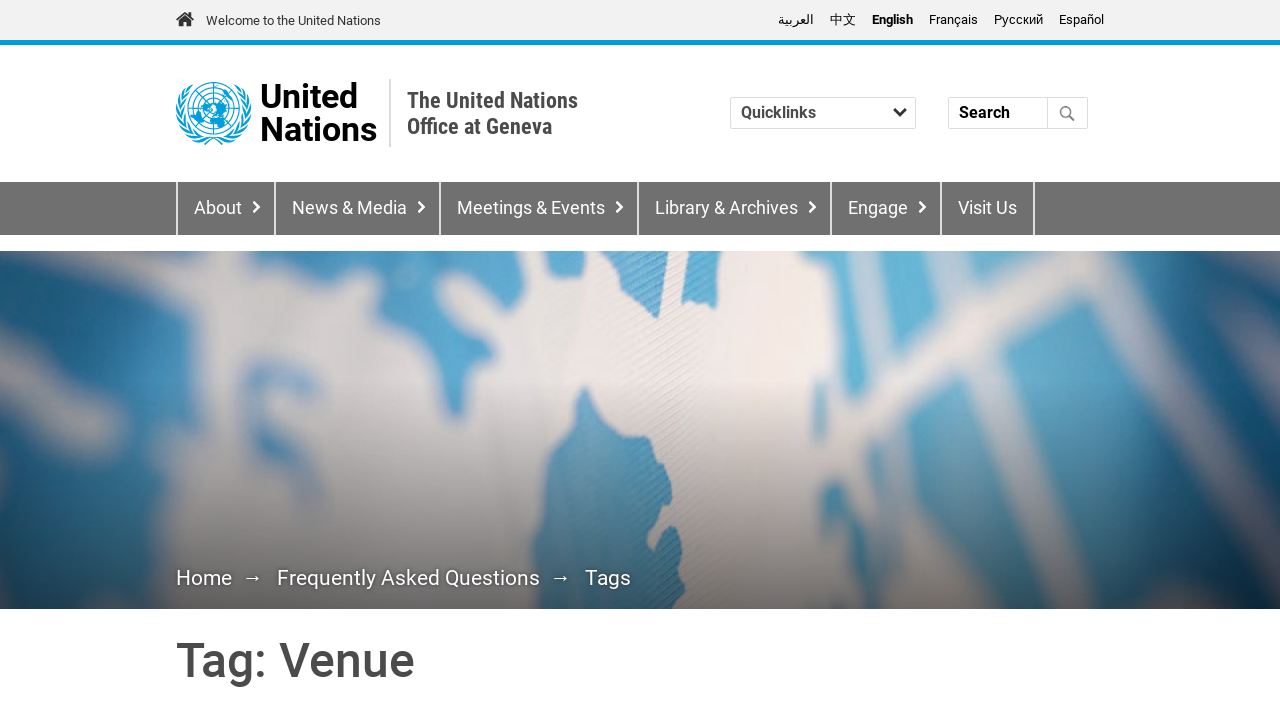

--- FILE ---
content_type: text/html; charset=UTF-8
request_url: https://www.ungeneva.org/en/faq/tag/502
body_size: 9081
content:
<!DOCTYPE html>
<html lang="en" dir="ltr" prefix="og: https://ogp.me/ns#">
  <head>
    <meta charset="utf-8" />
<noscript><style>form.antibot * :not(.antibot-message) { display: none !important; }</style>
</noscript><script>var _paq = _paq || [];(function(){var u=(("https:" == document.location.protocol) ? "https://webstats.unog.ch/" : "http://webstats.unog.ch/");_paq.push(["setSiteId", "1"]);_paq.push(["setTrackerUrl", u+"matomo.php"]);_paq.push(["setDoNotTrack", 1]);_paq.push(["setCookieDomain", ".www.ungeneva.org"]);if (!window.matomo_search_results_active) {_paq.push(["trackPageView"]);}_paq.push(["setIgnoreClasses", ["no-tracking","colorbox"]]);_paq.push(["enableLinkTracking"]);var d=document,g=d.createElement("script"),s=d.getElementsByTagName("script")[0];g.type="text/javascript";g.defer=true;g.async=true;g.src=u+"matomo.js";s.parentNode.insertBefore(g,s);})();</script>
<link rel="canonical" href="https://www.ungeneva.org/en/faq/tag/502" />
<meta name="robots" content="noimageindex" />
<meta property="og:site_name" content="The United Nations Office at Geneva" />
<meta property="og:url" content="https://www.ungeneva.org/en/faq/tag/502" />
<meta property="og:title" content="| The United Nations Office at Geneva" />
<meta property="og:image" content="http://www.ungeneva.org/sites/default/files/styles/un_section_hero/public/2019-08/UN-Flag.jpg?itok=-CSNEi5q" />
<meta name="MobileOptimized" content="width" />
<meta name="HandheldFriendly" content="true" />
<meta name="viewport" content="width=device-width, initial-scale=1.0" />
<link rel="icon" href="/themes/custom/un_geneva_theme/favicon.ico" type="image/vnd.microsoft.icon" />

    <title>| The United Nations Office at Geneva</title>
    <link rel="stylesheet" media="all" href="/sites/default/files/css/css_wJYcuJfEQN-6FG8MDBC4u74tuQAWP3u4ef-tzP_bFRs.css?delta=0&amp;language=en&amp;theme=un_geneva_theme&amp;include=[base64]" />
<link rel="stylesheet" media="all" href="/sites/default/files/css/css__CTkz16k6olUV-exH8goKROludq9TXD6jslP1_JZEXg.css?delta=1&amp;language=en&amp;theme=un_geneva_theme&amp;include=[base64]" />
<link rel="stylesheet" media="all" href="/sites/default/files/css/css_o1QeCTcp6rG9YfQjDEHD2jcxMMNxVkTZSOSvxmiLiCM.css?delta=2&amp;language=en&amp;theme=un_geneva_theme&amp;include=[base64]" />

    <script type="application/json" data-drupal-selector="drupal-settings-json">{"path":{"baseUrl":"\/","pathPrefix":"en\/","currentPath":"faq\/tag\/502","currentPathIsAdmin":false,"isFront":false,"currentLanguage":"en"},"pluralDelimiter":"\u0003","suppressDeprecationErrors":true,"ajaxPageState":{"libraries":"[base64]","theme":"un_geneva_theme","theme_token":null},"ajaxTrustedUrl":{"\/en\/main-search":true},"gtag":{"tagId":"","consentMode":false,"otherIds":[],"events":[],"additionalConfigInfo":[]},"gtm":{"tagId":null,"settings":{"data_layer":"dataLayer","include_classes":false,"allowlist_classes":"google\nnonGooglePixels\nnonGoogleScripts\nnonGoogleIframes","blocklist_classes":"customScripts\ncustomPixels","include_environment":false,"environment_id":"","environment_token":""},"tagIds":["GTM-WS7LVSD","GTM-LQCS","GTM-TW7DZZW"]},"colorbox":{"opacity":"0.85","current":"{current} of {total}","previous":"\u00ab Prev","next":"Next \u00bb","close":"Close","maxWidth":"98%","maxHeight":"98%","fixed":true,"mobiledetect":true,"mobiledevicewidth":"480px"},"matomo":{"disableCookies":false,"trackMailto":true,"trackColorbox":true},"user":{"uid":0,"permissionsHash":"4e4b47b271adcbd05c61854e1dcf9afdbe15f299836f2786f385efcf3dede143"}}</script>
<script src="/sites/default/files/js/js_Vj8n-1CJKM9KRJ2b17h_e9VIKmpRCBFzNzFxhnRzX-I.js?scope=header&amp;delta=0&amp;language=en&amp;theme=un_geneva_theme&amp;include=[base64]"></script>
<script src="/modules/contrib/google_tag/js/gtag.js?t6dt1h"></script>
<script src="/modules/contrib/google_tag/js/gtm.js?t6dt1h"></script>

  </head>
  <body class="faq-tag-502">
        <a href="#main-content" class="visually-hidden focusable">
      Skip to main content
    </a>
    <noscript><iframe src="https://www.googletagmanager.com/ns.html?id=GTM-WS7LVSD"
                  height="0" width="0" style="display:none;visibility:hidden"></iframe></noscript>
<noscript><iframe src="https://www.googletagmanager.com/ns.html?id=GTM-LQCS"
                  height="0" width="0" style="display:none;visibility:hidden"></iframe></noscript>
<noscript><iframe src="https://www.googletagmanager.com/ns.html?id=GTM-TW7DZZW"
                  height="0" width="0" style="display:none;visibility:hidden"></iframe></noscript>

      <div class="dialog-off-canvas-main-canvas" data-off-canvas-main-canvas>
    



<div  class="layout-container">
      <div class="brandbar">
  <div class="container">
    <div class="row">
      <div id="un-global-link-area">
        <a href="https://www.un.org/" target="_blank" rel="noopener external" title="United Nations Global Website">Welcome to the United Nations</a>
      </div>
      <div id="language-switcher-area">
                   
  <div  id="block-un-geneva-theme-languageswitchercontent" role="navigation" class="block language-switcher-language-url">
  
    
      <div class="language-switcher-links"><ul class="links"><li data-drupal-language="ar" data-drupal-link-system-path="faq/tag/502"><a href="/ar/faq/tag/502" class="language-link" hreflang="ar" data-drupal-link-system-path="faq/tag/502" lang="ar">العربية</a></li><li data-drupal-language="zh-hans" data-drupal-link-system-path="faq/tag/502"><a href="/zh/faq/tag/502" class="language-link" hreflang="zh-hans" data-drupal-link-system-path="faq/tag/502" lang="zh-hans">中文</a></li><li data-drupal-language="en" data-drupal-link-system-path="faq/tag/502" class="is-active" aria-current="page"><a href="/en/faq/tag/502" class="language-link is-active" hreflang="en" data-drupal-link-system-path="faq/tag/502" aria-current="page">English</a></li><li data-drupal-language="fr" data-drupal-link-system-path="faq/tag/502"><a href="/fr/faq/tag/502" class="language-link" hreflang="fr" data-drupal-link-system-path="faq/tag/502" lang="fr">Français</a></li><li data-drupal-language="ru" data-drupal-link-system-path="faq/tag/502"><a href="/ru/faq/tag/502" class="language-link" hreflang="ru" data-drupal-link-system-path="faq/tag/502" lang="ru">Pусский</a></li><li data-drupal-language="es" data-drupal-link-system-path="faq/tag/502"><a href="/es/faq/tag/502" class="language-link" hreflang="es" data-drupal-link-system-path="faq/tag/502" lang="es">Español</a></li></ul></div>
<div class="language-switcher-dropdown"><div class="js-form-item form-item">
        <div class="form-item__dropdown"><select onchange="location = this.value;" class="form-select form-item__select"><option value="/ar/faq/tag/502">العربية</option><option value="/zh/faq/tag/502">中文</option><option value="/en/faq/tag/502" selected="selected">English</option><option value="/fr/faq/tag/502">Français</option><option value="/ru/faq/tag/502">Pусский</option><option value="/es/faq/tag/502">Español</option></select></div>
        </div>
</div>

  </div>


                        </div>
    </div>
  </div>
</div>  
              
<header  class="header">
  <div class="container">
    <div  class="header__primary">
      <div  class="header__branding">
                  <div class="site-branding ">
      
<figure
   class="figure"
>
      <a  class="figure__link" href="/en" title="The United Nations Office at Geneva">
            

  
<picture
   class="figure__image"
>
      
<img
   class="figure__image"
      src="/themes/contrib/un_geneva_design_system/images/logo.svg"
  alt="Home"
  />
</picture>
          </a>
  
  </figure>
    <div class="brand-body">
          <div class="top-title"><a href="/en" title="The United Nations Office at Geneva">United Nations</a></div>      </div>
  <div class="site-title-secondary">
    <a href="/en" title="The United Nations Office at Geneva">
    <span class="row1 h4">The United Nations Office at Geneva</span>
    <span class="row2 h4"></span>
    </a>
  </div>
</div>              </div>
      <div  class="header__mobile-menu-button">
        <button id="toggle-expand" class="button button--menu toggle-expand" aria-expanded="false" aria-label="Menu" value="Menu" aria-haspopup="true" aria-controls="main-nav"><span class="bars">Menu</span></button>
        
      </div>
      <div  class="header__practical-information">
                      <div id="block-un-geneva-pl-practicalinformationdynamicmenublock" class="block">
      <div>
        <div class="custom-select">
          <select name="options" onchange="location = this.value;" aria-label="Quicklinks">
            <option value="">Quicklinks</option>
                          <option value="/en/visit">Visitors</option>
                          <option value="/en/meetings-events/official-meetings/participants/information">Meeting Participants</option>
                          <option value="/en/permanent-missions">Permanent Missions</option>
                          <option value="/en/news-media/journalists">Journalists</option>
                          <option value="/en/engage/civil-society">Civil Society</option>
                          <option value="/en/about/coordination-support/procurement">Vendors</option>
                          <option value="/en/engage/students-graduates">Students &amp; Graduates</option>
                          <option value="/en/about/careers">Job Seekers</option>
                          <option value="/en/about/practical-information">Practical Information</option>
                      </select>
        </div>
      </div>
    </div>
              </div>
      <div  class="header__search">
          
  <div  data-drupal-selector="views-exposed-form-main-search-page-1" id="block-un-geneva-design-system-header-search" class="block views-exposed-form bef-exposed-form">
  
    
      <form action="/en/main-search" method="get" id="views-exposed-form-main-search-page-1" accept-charset="UTF-8">
  <div class="js-form-item form-item">
      <label for="edit-query" class="form-item__label">Search</label>
         <input placeholder="Search" data-drupal-selector="edit-query" type="text" id="edit-query" name="query" value="" size="30" maxlength="128" class="form-text form-item__textfield" />

        </div>
<div data-drupal-selector="edit-actions" class="form-actions js-form-wrapper form-wrapper" id="edit-actions"> <input data-drupal-selector="edit-submit-main-search" type="submit" id="edit-submit-main-search" value="Search" class="button js-form-submit form-submit" />
</div>


</form>

  </div>

      </div>
      <div  class="header__useraccountmenu">
          
      </div>
    </div>
  </div>
  <div  class="header__menu">
      <div  id="block-un-geneva-theme-mainnavigation-menu" class="block">
  <nav aria-labelledby="block-un-geneva-theme-mainnavigation-heading" class="block">
                      
    <span  class="visually-hidden h2 block-title" id="block-un-geneva-theme-mainnavigation-heading">Main navigation</span>
    

              

<nav aria-label="main menu">
  <div id="main-nav" class="main-nav">
    <div class="container">
      <div class="row">
        


    
                              <div class="menu-list--wrapper ">
            
<ul   data-region="header" class="main-menu" role="menu">
            
<li  class="main-menu__item main-menu__item--with-sub">
                

<a  class="main-menu__link main-menu__link--with-sub" aria-controls="menu-sub-1-1" aria-haspopup="true" aria-expanded="false"  href="/en/about">About</a>          <span class="expand-sub" aria-haspopup="true" aria-controls="menu-sub-1-1"></span>
                              
                                        <div class="menu-list--wrapper with-description">
              <div class="main-menu__item--description"><h3 class="text-align-right"><a href="/en/about">About</a></h3>

<p class="text-align-right">Learn more about the UN presence and work in Geneva.</p></div>
            
<ul id="menu-sub-1-1"  id="menu-sub-1-1" class="main-menu main-menu--sub main-menu--sub-1" role="menu">
            
<li  id="menu-sub-1-1" class="main-menu__item main-menu__item--sub main-menu__item--sub-1">
                          

<a  id="menu-sub-1-1" class="main-menu__link main-menu__link--sub main-menu__link--sub-1" role="menuitem"  href="/en/about/who-we-are">Who We Are</a>      </li>
          
<li  id="menu-sub-1-1" class="main-menu__item main-menu__item--sub main-menu__item--sub-1">
                          

<a  id="menu-sub-1-1" class="main-menu__link main-menu__link--sub main-menu__link--sub-1" role="menuitem"  href="/en/about/director-general">Director-General</a>      </li>
          
<li  id="menu-sub-1-1" class="main-menu__item main-menu__item--sub main-menu__item--sub-1">
                          

<a  id="menu-sub-1-1" class="main-menu__link main-menu__link--sub main-menu__link--sub-1" role="menuitem"  href="/en/about/organizations">The UN in Geneva</a>      </li>
          
<li  id="menu-sub-1-1" class="main-menu__item main-menu__item--sub main-menu__item--sub-1">
                          

<a  id="menu-sub-1-1" class="main-menu__link main-menu__link--sub main-menu__link--sub-1" role="menuitem"  href="/en/about/league-of-nations/overview">The League of Nations</a>      </li>
          
<li  id="menu-sub-1-1" class="main-menu__item main-menu__item--sub main-menu__item--sub-1 main-menu__item--right">
                          

<a  id="menu-sub-1-1" class="main-menu__link main-menu__link--sub main-menu__link--sub-1" role="menuitem"  href="/en/blue-book">Blue Book</a>      </li>
          
<li  id="menu-sub-1-1" class="main-menu__item main-menu__item--sub main-menu__item--sub-1 main-menu__item--right">
                          

<a  id="menu-sub-1-1" class="main-menu__link main-menu__link--sub main-menu__link--sub-1" role="menuitem"  href="/en/about/topics">Topics</a>      </li>
          
<li  id="menu-sub-1-1" class="main-menu__item main-menu__item--sub main-menu__item--sub-1 main-menu__item--right">
                          

<a  id="menu-sub-1-1" class="main-menu__link main-menu__link--sub main-menu__link--sub-1" role="menuitem"  href="/en/about/careers">Careers</a>      </li>
          
<li  id="menu-sub-1-1" class="main-menu__item main-menu__item--sub main-menu__item--sub-1 main-menu__item--right">
                          

<a  id="menu-sub-1-1" class="main-menu__link main-menu__link--sub main-menu__link--sub-1" role="menuitem"  href="/en/about/practical-information">Practical Information</a>      </li>
      </ul>
    </div>
  
      </li>
          
<li  class="main-menu__item main-menu__item--with-sub">
                

<a  class="main-menu__link main-menu__link--with-sub" aria-controls="menu-sub-1-2" aria-haspopup="true" aria-expanded="false"  href="/en/news-media">News &amp; Media</a>          <span class="expand-sub" aria-haspopup="true" aria-controls="menu-sub-1-2"></span>
                              
                                        <div class="menu-list--wrapper with-description">
              <div class="main-menu__item--description"><h3 class="text-align-right"><a href="/en/news-media">News &amp; Media</a></h3>

<p class="text-align-right">Latest information from UN Geneva and news from around the globe.&nbsp;</p></div>
            
<ul id="menu-sub-1-2"  id="menu-sub-1-2" class="main-menu main-menu--sub main-menu--sub-1" role="menu">
            
<li  id="menu-sub-1-2" class="main-menu__item main-menu__item--sub main-menu__item--sub-1">
                          

<a  id="menu-sub-1-2" class="main-menu__link main-menu__link--sub main-menu__link--sub-1" role="menuitem"  href="/en/news-media/press-centre">Press Centre</a>      </li>
          
<li  id="menu-sub-1-2" class="main-menu__item main-menu__item--sub main-menu__item--sub-1">
                          

<a  id="menu-sub-1-2" class="main-menu__link main-menu__link--sub main-menu__link--sub-1" role="menuitem"  href="/en/news-media/news">Latest News</a>      </li>
          
<li  id="menu-sub-1-2" class="main-menu__item main-menu__item--sub main-menu__item--sub-1 main-menu__item--right">
                          

<a  id="menu-sub-1-2" class="main-menu__link main-menu__link--sub main-menu__link--sub-1" role="menuitem"  href="/en/news-media/video-series">Video Series</a>      </li>
          
<li  id="menu-sub-1-2" class="main-menu__item main-menu__item--sub main-menu__item--sub-1 main-menu__item--right">
                          

<a  id="menu-sub-1-2" class="main-menu__link main-menu__link--sub main-menu__link--sub-1" role="menuitem"  href="/en/news-media/podcasts">Podcasts</a>      </li>
          
<li  id="menu-sub-1-2" class="main-menu__item main-menu__item--sub main-menu__item--sub-1 main-menu__item--right">
                          

<a  id="menu-sub-1-2" class="main-menu__link main-menu__link--sub main-menu__link--sub-1" role="menuitem"  href="/en/news-media/journalists">For Journalists</a>      </li>
      </ul>
    </div>
  
      </li>
          
<li  class="main-menu__item main-menu__item--with-sub">
                

<a  class="main-menu__link main-menu__link--with-sub" aria-controls="menu-sub-1-3" aria-haspopup="true" aria-expanded="false"  href="/en/meetings-events">Meetings &amp; Events</a>          <span class="expand-sub" aria-haspopup="true" aria-controls="menu-sub-1-3"></span>
                              
                                        <div class="menu-list--wrapper with-description">
              <div class="main-menu__item--description"><h3 class="text-align-right"><a data-entity-substitution="canonical" data-entity-type="node" data-entity-uuid="7e091916-5e0a-47df-8d8a-53a9e15f85aa" href="/en/meetings-events" title="Meetings &amp; Events">Meetings &amp; Events</a></h3>

<p class="text-align-right">Important and practical information for meeting organizers and participants.</p></div>
            
<ul id="menu-sub-1-3"  id="menu-sub-1-3" class="main-menu main-menu--sub main-menu--sub-1" role="menu">
            
<li  id="menu-sub-1-3" class="main-menu__item main-menu__item--sub main-menu__item--sub-1">
                          

<a  id="menu-sub-1-3" class="main-menu__link main-menu__link--sub main-menu__link--sub-1" role="menuitem"  href="/en/meetings-events/official-meetings">Meetings</a>      </li>
          
<li  id="menu-sub-1-3" class="main-menu__item main-menu__item--sub main-menu__item--sub-1">
                          

<a  id="menu-sub-1-3" class="main-menu__link main-menu__link--sub main-menu__link--sub-1" role="menuitem"  href="/en/meetings-events/events">Events</a>      </li>
          
<li  id="menu-sub-1-3" class="main-menu__item main-menu__item--sub main-menu__item--sub-1 main-menu__item--right">
                          

<a  id="menu-sub-1-3" class="main-menu__link main-menu__link--sub main-menu__link--sub-1" role="menuitem"  href="/en/meetings-events/rooms">Conference Rooms</a>      </li>
          
<li  id="menu-sub-1-3" class="main-menu__item main-menu__item--sub main-menu__item--sub-1 main-menu__item--right">
                          

<a  id="menu-sub-1-3" class="main-menu__link main-menu__link--sub main-menu__link--sub-1" role="menuitem"  href="/en/about/practical-information">Practical Information</a>      </li>
      </ul>
    </div>
  
      </li>
          
<li  class="main-menu__item main-menu__item--with-sub main-menu__item--right">
                

<a  class="main-menu__link main-menu__link--with-sub" aria-controls="menu-sub-1-4" aria-haspopup="true" aria-expanded="false"  href="/en/library-archives">Library &amp; Archives</a>          <span class="expand-sub" aria-haspopup="true" aria-controls="menu-sub-1-4"></span>
                              
                                        <div class="menu-list--wrapper with-description">
              <div class="main-menu__item--description"><h3 class="text-align-right"><a href="/en/library-archives">Library &amp; Archives</a></h3>

<p class="text-align-right"><span><span><span>A centre for research and instrument of international understanding.</span></span></span></p></div>
            
<ul id="menu-sub-1-4"  id="menu-sub-1-4" class="main-menu main-menu--sub main-menu--sub-1" role="menu">
            
<li  id="menu-sub-1-4" class="main-menu__item main-menu__item--sub main-menu__item--sub-1">
                          

<a  id="menu-sub-1-4" class="main-menu__link main-menu__link--sub main-menu__link--sub-1" role="menuitem"  href="/en/library-archives">Library &amp; Archives</a>      </li>
          
<li  id="menu-sub-1-4" class="main-menu__item main-menu__item--sub main-menu__item--sub-1">
                          

<a  id="menu-sub-1-4" class="main-menu__link main-menu__link--sub main-menu__link--sub-1" role="menuitem"  href="/en/library-archives/library">Library</a>      </li>
          
<li  id="menu-sub-1-4" class="main-menu__item main-menu__item--sub main-menu__item--sub-1 main-menu__item--right">
                          

<a  id="menu-sub-1-4" class="main-menu__link main-menu__link--sub main-menu__link--sub-1" role="menuitem"  href="/en/library-archives/archives">Archives</a>      </li>
          
<li  id="menu-sub-1-4" class="main-menu__item main-menu__item--sub main-menu__item--sub-1 main-menu__item--right">
                          

<a  id="menu-sub-1-4" class="main-menu__link main-menu__link--sub main-menu__link--sub-1" role="menuitem"  href="https://museum.ungeneva.org/">UN Museum</a>      </li>
          
<li  id="menu-sub-1-4" class="main-menu__item main-menu__item--sub main-menu__item--sub-1 main-menu__item--right">
                          

<a  id="menu-sub-1-4" class="main-menu__link main-menu__link--sub main-menu__link--sub-1" role="menuitem"  href="/en/library-archives/publications">Publications</a>      </li>
      </ul>
    </div>
  
      </li>
          
<li  class="main-menu__item main-menu__item--with-sub main-menu__item--right">
                

<a  class="main-menu__link main-menu__link--with-sub" aria-controls="menu-sub-1-5" aria-haspopup="true" aria-expanded="false"  href="/en/engage">Engage</a>          <span class="expand-sub" aria-haspopup="true" aria-controls="menu-sub-1-5"></span>
                              
                                        <div class="menu-list--wrapper with-description">
              <div class="main-menu__item--description"><h3 class="text-align-right"><a href="/en/engage">Engage</a></h3>

<p class="text-align-right">Be part of the United Nations efforts.</p></div>
            
<ul id="menu-sub-1-5"  id="menu-sub-1-5" class="main-menu main-menu--sub main-menu--sub-1" role="menu">
            
<li  id="menu-sub-1-5" class="main-menu__item main-menu__item--sub main-menu__item--sub-1">
                          

<a  id="menu-sub-1-5" class="main-menu__link main-menu__link--sub main-menu__link--sub-1" role="menuitem"  href="/en/engage/action">Take Action</a>      </li>
          
<li  id="menu-sub-1-5" class="main-menu__item main-menu__item--sub main-menu__item--sub-1">
                          

<a  id="menu-sub-1-5" class="main-menu__link main-menu__link--sub main-menu__link--sub-1" role="menuitem"  href="/en/engage">Engage</a>      </li>
          
<li  id="menu-sub-1-5" class="main-menu__item main-menu__item--sub main-menu__item--sub-1">
                          

<a  id="menu-sub-1-5" class="main-menu__link main-menu__link--sub main-menu__link--sub-1" role="menuitem"  href="/en/meetings-events/events">Join Our Events</a>      </li>
          
<li  id="menu-sub-1-5" class="main-menu__item main-menu__item--sub main-menu__item--sub-1 main-menu__item--right">
                          

<a  id="menu-sub-1-5" class="main-menu__link main-menu__link--sub main-menu__link--sub-1" role="menuitem"  href="/en/engage/un-for-kids">UN for Kids</a>      </li>
          
<li  id="menu-sub-1-5" class="main-menu__item main-menu__item--sub main-menu__item--sub-1 main-menu__item--right">
                          

<a  id="menu-sub-1-5" class="main-menu__link main-menu__link--sub main-menu__link--sub-1" role="menuitem"  href="/en/engage/students-graduates">Students and Graduates</a>      </li>
          
<li  id="menu-sub-1-5" class="main-menu__item main-menu__item--sub main-menu__item--sub-1 main-menu__item--right">
                          

<a  id="menu-sub-1-5" class="main-menu__link main-menu__link--sub main-menu__link--sub-1" role="menuitem"  href="/en/engage/civil-society">Civil Society</a>      </li>
          
<li  id="menu-sub-1-5" class="main-menu__item main-menu__item--sub main-menu__item--sub-1 main-menu__item--right">
                          

<a  id="menu-sub-1-5" class="main-menu__link main-menu__link--sub main-menu__link--sub-1" role="menuitem"  href="/en/engage/campaigns">Campaigns</a>      </li>
      </ul>
    </div>
  
      </li>
          
<li  class="main-menu__item main-menu__item--right">
                          

<a  class="main-menu__link" role="menuitem"  href="/en/visit">Visit Us</a>      </li>
      </ul>
    </div>
  
      </div>
    </div>
  </div>
</nav>

      </nav>
</div>

  </div>
</header>

      
      
    
    
    
  
  <div  class="main-fluid">
    <a id="main-content" tabindex="-1"></a>        <main role="main"  class="main-content">
              
        
    
  
          
    <div  class="hero-section">
    
<div class="container">
  <nav class="node-breadcrumbs" role="navigation" aria-label="Breadcrumb" dir="ltr">
    <h2 class="visually-hidden">Breadcrumb</h2>
    <ol class="breadcrumb">
              <li >
                      <a href="/en">Home</a>
                  </li>
              <li >
                      <a href="/en/faq">Frequently Asked Questions</a>
                  </li>
              <li >
                      <a href="/en/faq/tag">Tags</a>
                  </li>
                </ol>
  </nav>
</div>
<img src="/sites/default/files/styles/un_section_hero/theme/un_geneva_theme/images/banner.jpg?itok=30aauOz7" width="1920" height="356" alt="" loading="lazy" />


  </div>
      <div data-drupal-messages-fallback class="hidden"></div>

  <div  id="block-un-geneva-theme-content" class="block">
  
    
      <div class="views-element-container"><div class="container js-view-dom-id-fae41c78735cd649323d98cdb77321f8ce04917615fcda828bf5d27e7898aa0d">
  
  
  

      <header>
      <h1>Tag: Venue</h1>
    </header>
  
  
  

  <div class="un-section bg-default">
    <div class="row with-cols">
      <div class="col-md-4">
        
                  <div class="views-element-container"><div class="js-view-dom-id-4667705b5944874f292e2343557a9cadff2e78124723797a5853d4c958308b9a" id="views-view-faq_top_level_categories-embed_2">
  
  
  

  <div class="views-header">
          <header>
        <p><strong>FAQ categories</strong></p>
      </header>
        
    
  </div>
  <div class="views-content">

    <div class="item-list">
  
  <ul>

          <li><a href="/en/faq/537">The Palais des Nations</a></li>
          <li><a href="/en/faq/538">UN Geneva</a></li>
          <li><a href="/en/faq/539">UN Family in Geneva</a></li>
          <li><a href="/en/faq/540">Library &amp; Archives</a></li>
          <li><a href="/en/faq/541">News &amp; Media</a></li>
          <li><a href="/en/faq/542">Delegates</a></li>
          <li><a href="/en/faq/543">Conference Management</a></li>
          <li><a href="/en/faq/544">Civil Society</a></li>
    
  </ul>

</div>

        

    
    
  </div>

  
  
</div>
</div>

                </div>
      <div class="col-md-8">
      <div>
      <h3><h3>All questions with this tag</h3></h3>
  
  <ul class="questions-list">

          <li>







<div  class="panel" role="tablist">
  <div class="panel-heading" role="tab">
    <h4 class="panel-title">
      <a class="collapsed" role="button" data-toggle="collapse" href="#faq-76615" aria-expanded="false" aria-controls="faq-76615">
        I booked offices behind the conference room, and I would like to have little stickers in place to mark them. How can this be done?
      </a>
    </h4>
  </div>
  <div class="panel-body collapse" id="faq-76615" role="tabpanel">
  

            <div class="text-long"><p>Conference organizers are free to use the dedicated door card holders, as long as nothing is permanently fixed on the doors.&nbsp;</p></div>
      

  <div class="field_faq_s_tags--wrapper">
    <div class="h5 field--label field_faq_s_tags">
                      Related information
          </div>
    <div class="field--item">
          <div>
              <div class="label label-default"><a href="/en/faq/tag/471">Meeting</a></div>
          <div class="label label-default"><a href="/en/faq/tag/469">Conference</a></div>
          <div class="label label-default"><a href="/en/faq/tag/502">Venue</a></div>
              </div>
        </div>
  </div>

  </div>
</div>
</li>
          <li>







<div  class="panel" role="tablist">
  <div class="panel-heading" role="tab">
    <h4 class="panel-title">
      <a class="collapsed" role="button" data-toggle="collapse" href="#faq-76214" aria-expanded="false" aria-controls="faq-76214">
        How can we request flip charts for our conference?
      </a>
    </h4>
  </div>
  <div class="panel-body collapse" id="faq-76214" role="tabpanel">
  

            <div class="text-long"><p>Flip charts can be requested through gMeets at the moment of submitting the meeting room request. Conference organizers can also contact the service in charge directly, for example to find out if sufficient numbers of flip charts are available: <a href="mailto:unog-nameplates.conferencerequest@un.org">unog-nameplates.conferencerequest@un.org</a>.</p></div>
      

  <div class="field_faq_s_tags--wrapper">
    <div class="h5 field--label field_faq_s_tags">
                      Related information
          </div>
    <div class="field--item">
          <div>
              <div class="label label-default"><a href="/en/faq/tag/469">Conference</a></div>
          <div class="label label-default"><a href="/en/faq/tag/471">Meeting</a></div>
          <div class="label label-default"><a href="/en/faq/tag/499">Event</a></div>
          <div class="label label-default"><a href="/en/faq/tag/502">Venue</a></div>
              </div>
        </div>
  </div>

  </div>
</div>
</li>
          <li>







<div  class="panel" role="tablist">
  <div class="panel-heading" role="tab">
    <h4 class="panel-title">
      <a class="collapsed" role="button" data-toggle="collapse" href="#faq-76215" aria-expanded="false" aria-controls="faq-76215">
        How can we request flags for our events?
      </a>
    </h4>
  </div>
  <div class="panel-body collapse" id="faq-76215" role="tabpanel">
  

            <div class="text-long"><p>Please write to <a href="mailto:ineed-unog-css-flags@un.org">ineed-unog-css-flags@un.org</a> to request a flag for a meeting.</p></div>
      

  <div class="field_faq_s_tags--wrapper">
    <div class="h5 field--label field_faq_s_tags">
                      Related information
          </div>
    <div class="field--item">
          <div>
              <div class="label label-default"><a href="/en/faq/tag/469">Conference</a></div>
          <div class="label label-default"><a href="/en/faq/tag/471">Meeting</a></div>
          <div class="label label-default"><a href="/en/faq/tag/499">Event</a></div>
          <div class="label label-default"><a href="/en/faq/tag/502">Venue</a></div>
              </div>
        </div>
  </div>

  </div>
</div>
</li>
          <li>







<div  class="panel" role="tablist">
  <div class="panel-heading" role="tab">
    <h4 class="panel-title">
      <a class="collapsed" role="button" data-toggle="collapse" href="#faq-76614" aria-expanded="false" aria-controls="faq-76614">
        I want to build up structures outside of the conference facilities. How can this be organized?
      </a>
    </h4>
  </div>
  <div class="panel-body collapse" id="faq-76614" role="tabpanel">
  

            <div class="text-long"><p><span><span><span>Please liaise with the Central Support Services/Facility Management Section, Mr. Etienne Martinet (phone: <span><span><span><span dir="ltr" lang="en">Tel.: +41 22 917 2997</span></span></span></span>, email:&nbsp;<a href="mailto:etienne.martinet@un.org">etienne.martinet@un.org</a>).</span></span></span></p></div>
      

  <div class="field_faq_s_tags--wrapper">
    <div class="h5 field--label field_faq_s_tags">
                      Related information
          </div>
    <div class="field--item">
          <div>
              <div class="label label-default"><a href="/en/faq/tag/471">Meeting</a></div>
          <div class="label label-default"><a href="/en/faq/tag/469">Conference</a></div>
          <div class="label label-default"><a href="/en/faq/tag/499">Event</a></div>
          <div class="label label-default"><a href="/en/faq/tag/502">Venue</a></div>
              </div>
        </div>
  </div>

  </div>
</div>
</li>
          <li>







<div  class="panel" role="tablist">
  <div class="panel-heading" role="tab">
    <h4 class="panel-title">
      <a class="collapsed" role="button" data-toggle="collapse" href="#faq-76624" aria-expanded="false" aria-controls="faq-76624">
        Is there a place where conference participants can pursue their religious practice?
      </a>
    </h4>
  </div>
  <div class="panel-body collapse" id="faq-76624" role="tabpanel">
  

            <div class="text-long"><p>Conference participants have access to a space in the E-Building, ground floor (on the same level as the Cafeteria, near the offices of UNTV) to pursue religious practice.</p></div>
      

  <div class="field_faq_s_tags--wrapper">
    <div class="h5 field--label field_faq_s_tags">
                      Related information
          </div>
    <div class="field--item">
          <div>
              <div class="label label-default"><a href="/en/faq/tag/469">Conference</a></div>
          <div class="label label-default"><a href="/en/faq/tag/471">Meeting</a></div>
          <div class="label label-default"><a href="/en/faq/tag/502">Venue</a></div>
          <div class="label label-default"><a href="/en/faq/tag/470">Services</a></div>
              </div>
        </div>
  </div>

  </div>
</div>
</li>
          <li>







<div  class="panel" role="tablist">
  <div class="panel-heading" role="tab">
    <h4 class="panel-title">
      <a class="collapsed" role="button" data-toggle="collapse" href="#faq-77689" aria-expanded="false" aria-controls="faq-77689">
        Is there a place where I can pursue my religious practice?
      </a>
    </h4>
  </div>
  <div class="panel-body collapse" id="faq-77689" role="tabpanel">
  

            <div class="text-long"><p>Conference participants have access to a space in the E-Building, ground floor (on the same level as the Cafeteria, near the offices of UNTV) to pursue religious practice.</p></div>
      

  <div class="field_faq_s_tags--wrapper">
    <div class="h5 field--label field_faq_s_tags">
                      Related information
          </div>
    <div class="field--item">
          <div>
              <div class="label label-default"><a href="/en/faq/tag/469">Conference</a></div>
          <div class="label label-default"><a href="/en/faq/tag/471">Meeting</a></div>
          <div class="label label-default"><a href="/en/faq/tag/502">Venue</a></div>
          <div class="label label-default"><a href="/en/faq/tag/470">Services</a></div>
              </div>
        </div>
  </div>

  </div>
</div>
</li>
    
  </ul>

</div>

          </div>
  </div>

  

  
  

      <footer>
      <footer class="un-section"></footer>
    </footer>
  
  
</div>
</div>

  </div>


      </main>
  </div>

      
  
      
<footer id="footer"  class="footer">
    <div class="container">
      <div  class="footer footer--inner">
        <div  class="footer footer--top">
          <div class="un-logo">
            <img src="/themes/contrib/un_geneva_design_system/images/logo/logo-en-reverse.svg" alt="" />
          </div>
                <div class="region region--footer-social">
        <div  id="block-un-geneva-theme-socialmedialinksinfooter-menu" class="block">
  <nav aria-labelledby="block-un-geneva-theme-socialmedialinksinfooter-heading" class="block">
                      
    <span  class="visually-hidden h2 block-title" id="block-un-geneva-theme-socialmedialinksinfooter-heading">Social Media links</span>
    

              
<ul   class="social-menu" >
            
<li  class="social-menu__item">
      

<a  class="social-menu__link"  href="https://www.facebook.com/UN.Geneva">          <i class="fa-brands fa-facebook-square"></i>
      <span class="sr-only">Facebook</span>
      </a>  </li>
          
<li  class="social-menu__item">
      

<a  class="social-menu__link"  href="https://www.flickr.com/photos/unisgeneva">          <i class="fa-brands fa-flickr"></i>
      <span class="sr-only">Flickr</span>
      </a>  </li>
          
<li  class="social-menu__item">
      

<a  class="social-menu__link"  href="https://www.instagram.com/UNGeneva">          <i class="fa-brands fa-instagram"></i>
      <span class="sr-only">Instagram</span>
      </a>  </li>
          
<li  class="social-menu__item">
      

<a  class="social-menu__link"  href="https://www.linkedin.com/company/united-nations-office-at-geneva">          <i class="fa-brands fa-linkedin"></i>
      <span class="sr-only">LinkedIn</span>
      </a>  </li>
          
<li  class="social-menu__item">
      

<a  class="social-menu__link"  href="https://twitter.com/ungeneva">          <i class="fa-brands fa-square-x-twitter"></i>
      <span class="sr-only">X (formerly Twitter)</span>
      </a>  </li>
          
<li  class="social-menu__item">
      

<a  class="social-menu__link"  href="http://www.youtube.com/user/UninformationGeneva">          <i class="fa-brands fa-youtube"></i>
      <span class="sr-only">YouTube</span>
      </a>  </li>
      </ul>

      </nav>
</div>


    </div>
          </div>
              <div class="region region--footer-menu">
        <div  id="block-un-geneva-theme-footer-menu" class="block">
  <nav aria-labelledby="block-un-geneva-theme-footer-heading" class="block">
                      
    <span  class="visually-hidden h2 block-title" id="block-un-geneva-theme-footer-heading">Footer links</span>
    
          


    
                              <div class="menu-list--wrapper ">
            
<ul   class="footer-menu" role="list">
            
<li  class="footer-menu__item">
                          

<a  class="footer-menu__link" role="menuitem"  href="/en/contact-us">Contact</a>      </li>
          
<li  class="footer-menu__item">
                          

<a  class="footer-menu__link" role="menuitem"  href="https://www.un.org/en/about-us/terms-of-use">Terms of Use</a>      </li>
          
<li  class="footer-menu__item footer-menu__item--right">
                          

<a  class="footer-menu__link" role="menuitem"  href="https://www.un.org/en/about-us/privacy-notice">Privacy Notice</a>      </li>
          
<li  class="footer-menu__item footer-menu__item--right">
                          

<a  class="footer-menu__link" role="menuitem"  href="/en/multilingualism-disclaimer">Multilingualism Disclaimer</a>      </li>
      </ul>
    </div>
  

      </nav>
</div>


    </div>
        </div>
    </div>
</footer>  
</div>

  </div>

    
    <script src="/core/assets/vendor/jquery/jquery.min.js?v=4.0.0-rc.1"></script>
<script src="/sites/default/files/js/js_2Vi7ExyYHE6gHcvtaT8wL3WZKEk5xKkMAGuUf12CEbA.js?scope=footer&amp;delta=1&amp;language=en&amp;theme=un_geneva_theme&amp;include=[base64]"></script>

  </body>
</html>
